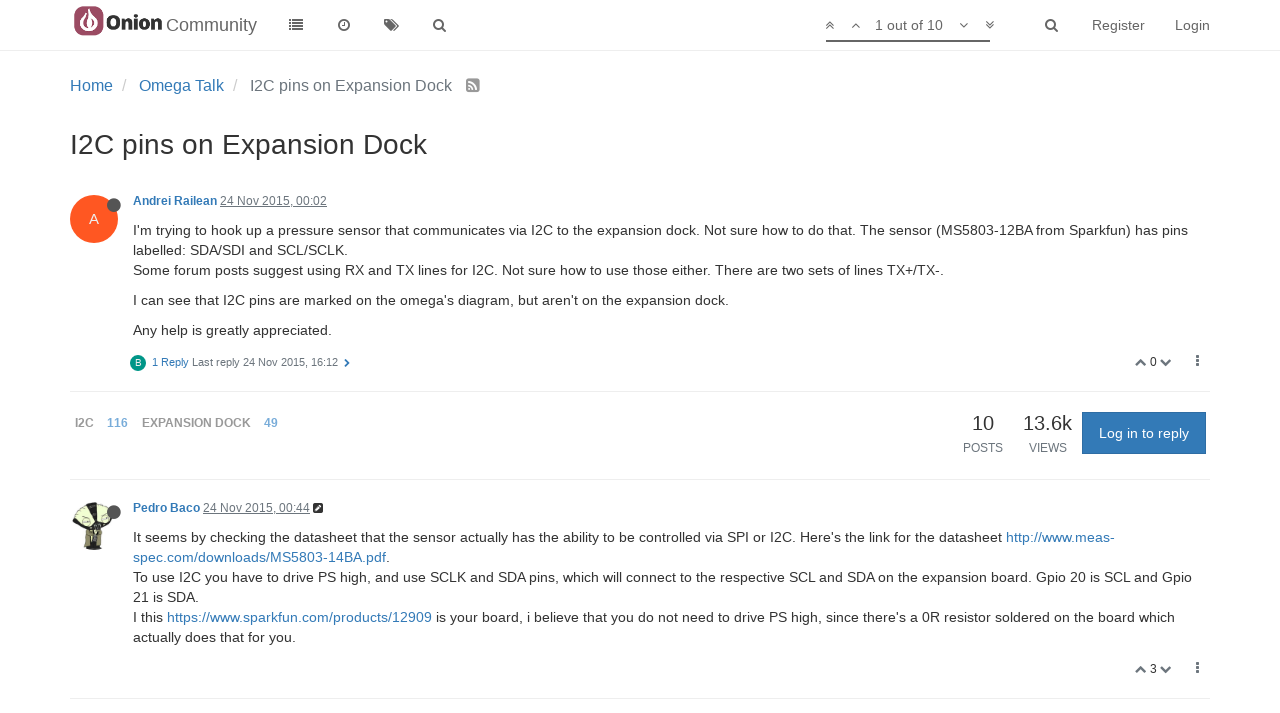

--- FILE ---
content_type: text/html; charset=utf-8
request_url: https://community.onion.io/topic/124/i2c-pins-on-expansion-dock
body_size: 15392
content:
<!DOCTYPE html>
<html lang="en-GB" data-dir="ltr" style="direction: ltr;"  >
<head>
	<title>I2C pins on Expansion Dock | Community</title>
	<meta name="viewport" content="width&#x3D;device-width, initial-scale&#x3D;1.0" />
	<meta name="content-type" content="text/html; charset=UTF-8" />
	<meta name="apple-mobile-web-app-capable" content="yes" />
	<meta name="mobile-web-app-capable" content="yes" />
	<meta property="og:site_name" content="Community" />
	<meta name="msapplication-badge" content="frequency=30; polling-uri=http://community.onion.io/sitemap.xml" />
	<meta name="msapplication-square150x150logo" content="/assets/uploads/system/site-logo.png" />
	<meta name="title" content="I2C pins on Expansion Dock" />
	<meta name="description" content="I&#x27;m trying to hook up a pressure sensor that communicates via I2C to the expansion dock. Not sure how to do that. The sensor (MS5803-12BA from Sparkfun) has pins labelled: SDA/SDI and SCL/SCLK. Some forum posts suggest using RX and TX lines for I2C. Not s..." />
	<meta property="og:title" content="I2C pins on Expansion Dock" />
	<meta property="og:description" content="I&#x27;m trying to hook up a pressure sensor that communicates via I2C to the expansion dock. Not sure how to do that. The sensor (MS5803-12BA from Sparkfun) has pins labelled: SDA/SDI and SCL/SCLK. Some forum posts suggest using RX and TX lines for I2C. Not s..." />
	<meta property="og:type" content="article" />
	<meta property="article:published_time" content="2015-11-24T00:02:13.792Z" />
	<meta property="article:modified_time" content="2015-12-02T22:34:48.037Z" />
	<meta property="article:section" content="Omega Talk" />
	<meta property="og:image" content="http://community.onion.io/assets/uploads/system/site-logo.png" />
	<meta property="og:image:url" content="http://community.onion.io/assets/uploads/system/site-logo.png" />
	<meta property="og:url" content="http://community.onion.io/topic/124/i2c-pins-on-expansion-dock" />
	
	<link rel="stylesheet" type="text/css" href="/assets/client.css?v=ic093v0mjao" />
	<link rel="icon" type="image/x-icon" href="/assets/uploads/system/favicon.ico?v=ic093v0mjao" />
	<link rel="manifest" href="/manifest.json" />
	<link rel="search" type="application/opensearchdescription+xml" title="Community" href="/osd.xml" />
	<link rel="prefetch" href="/assets/src/modules/composer.js?v=ic093v0mjao" />
	<link rel="prefetch" href="/assets/src/modules/composer/uploads.js?v=ic093v0mjao" />
	<link rel="prefetch" href="/assets/src/modules/composer/drafts.js?v=ic093v0mjao" />
	<link rel="prefetch" href="/assets/src/modules/composer/tags.js?v=ic093v0mjao" />
	<link rel="prefetch" href="/assets/src/modules/composer/categoryList.js?v=ic093v0mjao" />
	<link rel="prefetch" href="/assets/src/modules/composer/resize.js?v=ic093v0mjao" />
	<link rel="prefetch" href="/assets/src/modules/composer/autocomplete.js?v=ic093v0mjao" />
	<link rel="prefetch" href="/assets/templates/composer.tpl?v=ic093v0mjao" />
	<link rel="prefetch" href="/assets/language/en-GB/topic.json?v=ic093v0mjao" />
	<link rel="prefetch" href="/assets/language/en-GB/modules.json?v=ic093v0mjao" />
	<link rel="prefetch" href="/assets/language/en-GB/tags.json?v=ic093v0mjao" />
	<link rel="prefetch stylesheet" href="/plugins/nodebb-plugin-markdown/styles/railscasts.css" />
	<link rel="prefetch" href="/assets/src/modules/highlight.js?v=ic093v0mjao" />
	<link rel="prefetch" href="/assets/language/en-GB/markdown.json?v=ic093v0mjao" />
	<link rel="stylesheet" href="/plugins/nodebb-plugin-emoji/emoji/styles.css?v=ic093v0mjao" />
	<link rel="canonical" href="http://community.onion.io/topic/124/i2c-pins-on-expansion-dock" />
	<link rel="alternate" type="application/rss+xml" />
	<link rel="up" href="http://community.onion.io/category/2/omega-talk" />
	

	<script>
		var RELATIVE_PATH = "";
		var config = JSON.parse('{"relative_path":"","upload_url":"/assets/uploads","siteTitle":"Community","browserTitle":"Community","titleLayout":"&#123;pageTitle&#125; | &#123;browserTitle&#125;","showSiteTitle":true,"minimumTitleLength":3,"maximumTitleLength":255,"minimumPostLength":8,"maximumPostLength":32767,"minimumTagsPerTopic":1,"maximumTagsPerTopic":5,"minimumTagLength":2,"maximumTagLength":15,"useOutgoingLinksPage":false,"allowGuestHandles":false,"allowFileUploads":true,"allowTopicsThumbnail":true,"usePagination":false,"disableChat":true,"disableChatMessageEditing":true,"maximumChatMessageLength":1000,"socketioTransports":["polling","websocket"],"socketioOrigins":"*:*","websocketAddress":"","maxReconnectionAttempts":5,"reconnectionDelay":1500,"topicsPerPage":20,"postsPerPage":20,"maximumFileSize":20480,"theme:id":"nodebb-theme-persona","theme:src":"","defaultLang":"en-GB","userLang":"en-GB","loggedIn":false,"uid":0,"cache-buster":"v=ic093v0mjao","requireEmailConfirmation":false,"topicPostSort":"oldest_to_newest","categoryTopicSort":"newest_to_oldest","csrf_token":"yoO0KXlf-LePEnwCPFuC_u4VVdwi7V8Sx1-o","searchEnabled":true,"bootswatchSkin":"","enablePostHistory":true,"notificationAlertTimeout":5000,"timeagoCutoff":30,"timeagoCodes":["af","ar","az-short","az","bg","bs","ca","cs","cy","da","de-short","de","dv","el","en-short","en","es-short","es","et","eu","fa-short","fa","fi","fr-short","fr","gl","he","hr","hu","hy","id","is","it-short","it","ja","jv","ko","ky","lt","lv","mk","nl","no","pl","pt-br-short","pt-br","pt-short","pt","ro","rs","ru","rw","si","sk","sl","sr","sv","th","tr-short","tr","uk","uz","vi","zh-CN","zh-TW"],"cookies":{"enabled":false,"message":"[[global:cookies.message]]","dismiss":"[[global:cookies.accept]]","link":"[[global:cookies.learn_more]]","link_url":"https:&#x2F;&#x2F;www.cookiesandyou.com"},"acpLang":"en-GB","topicSearchEnabled":false,"composer-default":{},"hideSubCategories":false,"hideCategoryLastPost":false,"enableQuickReply":false,"markdown":{"highlight":1,"highlightLinesLanguageList":[],"theme":"railscasts.css"},"google-analytics":{"id":"UA-48382427-14","displayFeatures":"off","ga4id":"G-MF9B60KJ07","useUA":"off"},"emojiCustomFirst":false}');
		var app = {
			template: "topic",
			user: JSON.parse('{"uid":0,"username":"Guest","userslug":"","fullname":"Guest","email":"","icon:text":"?","icon:bgColor":"#aaa","groupTitle":"","status":"offline","reputation":0,"email:confirmed":false,"postcount":0,"topiccount":0,"profileviews":0,"banned":0,"banned:expire":0,"joindate":0,"lastonline":0,"lastposttime":0,"followingCount":0,"followerCount":0,"picture":"","groupTitleArray":[],"joindateISO":"","lastonlineISO":"","banned_until":0,"banned_until_readable":"Not Banned","unreadData":{"":{},"new":{},"watched":{},"unreplied":{}},"isAdmin":false,"isGlobalMod":false,"isMod":false,"privileges":{"chat":false,"upload:post:image":false,"upload:post:file":false,"search:content":false,"search:users":false,"search:tags":true,"view:users":true,"view:tags":true,"view:groups":true,"view:users:info":false},"offline":true,"isEmailConfirmSent":false}')
		};
	</script>

	
	
</head>

<body class="page-topic page-topic-124 page-topic-i2c-pins-on-expansion-dock page-topic-category-2 page-topic-category-omega-talk page-status-200 skin-noskin">
	<nav id="menu" class="slideout-menu hidden">
		<div class="menu-profile">
	
</div>

<section class="menu-section" data-section="navigation">
	<h3 class="menu-section-title">Navigation</h3>
	<ul class="menu-section-list"></ul>
</section>


	</nav>
	<nav id="chats-menu" class="slideout-menu hidden">
		
	</nav>

	<main id="panel" class="slideout-panel">
		<nav class="navbar navbar-default navbar-fixed-top header" id="header-menu" component="navbar">
			<div class="container">
							<div class="navbar-header">
				<button type="button" class="navbar-toggle pull-left" id="mobile-menu">
					<span component="notifications/icon" class="notification-icon fa fa-fw fa-bell-o unread-count" data-content="0"></span>
					<i class="fa fa-lg fa-fw fa-bars"></i>
				</button>
				<button type="button" class="navbar-toggle hidden" id="mobile-chats">
					<span component="chat/icon" class="notification-icon fa fa-fw fa-comments unread-count" data-content="0"></span>
					<i class="fa fa-lg fa-comment-o"></i>
				</button>

				
				<a href="/">
					<img alt="" class=" forum-logo" src="/assets/uploads/system/site-logo.png?v=ic093v0mjao" />
				</a>
				
				
				<a href="/">
					<h1 class="navbar-brand forum-title">Community</h1>
				</a>
				

				<div component="navbar/title" class="visible-xs hidden">
					<span></span>
				</div>
			</div>

			<div id="nav-dropdown" class="hidden-xs">
				
				
				<ul id="logged-out-menu" class="nav navbar-nav navbar-right">
					
					<li>
						<a href="/register">
							<i class="fa fa-pencil fa-fw hidden-sm hidden-md hidden-lg"></i>
							<span>Register</span>
						</a>
					</li>
					
					<li>
						<a href="/login">
							<i class="fa fa-sign-in fa-fw hidden-sm hidden-md hidden-lg"></i>
							<span>Login</span>
						</a>
					</li>
				</ul>
				
				
				<ul class="nav navbar-nav navbar-right">
					<li>
						<form id="search-form" class="navbar-form navbar-right hidden-xs" role="search" method="GET">
							<button id="search-button" type="button" class="btn btn-link"><i class="fa fa-search fa-fw" title="Search"></i></button>
							<div class="hidden" id="search-fields">
								<div class="form-group">
									<input autocomplete="off" type="text" class="form-control" placeholder="Search" name="query" value="">
									<a href="#"><i class="fa fa-gears fa-fw advanced-search-link"></i></a>
								</div>
								<button type="submit" class="btn btn-default hide">Search</button>
							</div>
						</form>
						<ul id="quick-search-results" class="dropdown-menu quick-search-results hidden">
							

						</ul>
					</li>
					<li class="visible-xs" id="search-menu">
						<a href="/search">
							<i class="fa fa-search fa-fw"></i> Search
						</a>
					</li>
				</ul>
				

				<ul class="nav navbar-nav navbar-right hidden-xs">
					<li>
						<a href="#" id="reconnect" class="hide" title="Looks like your connection to Community was lost, please wait while we try to reconnect.">
							<i class="fa fa-check"></i>
						</a>
					</li>
				</ul>

				<ul class="nav navbar-nav navbar-right pagination-block visible-lg visible-md">
					<li class="dropdown">
						<a><i class="fa fa-angle-double-up pointer fa-fw pagetop"></i></a>
						<a><i class="fa fa-angle-up pointer fa-fw pageup"></i></a>

						<a href="#" class="dropdown-toggle" data-toggle="dropdown">
							<span class="pagination-text"></span>
						</a>

						<a><i class="fa fa-angle-down pointer fa-fw pagedown"></i></a>
						<a><i class="fa fa-angle-double-down pointer fa-fw pagebottom"></i></a>

						<div class="progress-container">
							<div class="progress-bar"></div>
						</div>

						<ul class="dropdown-menu" role="menu">
							<li>
  								<input type="text" class="form-control" id="indexInput" placeholder="Enter index">
  							</li>
						</ul>
					</li>
				</ul>

				<ul id="main-nav" class="nav navbar-nav">
					
					
					<li class="">
						<a class="navigation-link" href="/categories" title="Categories" >
							
							<i class="fa fa-fw fa-list" data-content=""></i>
							

							
							<span class="visible-xs-inline">Categories</span>
							
						</a>
					</li>
					
					
					
					<li class="">
						<a class="navigation-link" href="/recent" title="Recent" >
							
							<i class="fa fa-fw fa-clock-o" data-content=""></i>
							

							
							<span class="visible-xs-inline">Recent</span>
							
						</a>
					</li>
					
					
					
					<li class="">
						<a class="navigation-link" href="/tags" title="Tags" >
							
							<i class="fa fa-fw fa-tags" data-content=""></i>
							

							
							<span class="visible-xs-inline">Tags</span>
							
						</a>
					</li>
					
					
					
					<li class="">
						<a class="navigation-link" href="/search" title="Search" >
							
							<i class="fa fa-fw fa-search" data-content=""></i>
							

							
							<span class="visible-xs-inline">Search</span>
							
						</a>
					</li>
					
					
				</ul>

				
			</div>

			</div>
		</nav>
		<div class="container" id="content">
			<noscript>
		<div class="alert alert-danger">
			<p>
				Your browser does not seem to support JavaScript. As a result, your viewing experience will be diminished, and you may not be able to execute some actions.
			</p>
			<p>
				Please download a browser that supports JavaScript, or enable it if it's disabled (i.e. NoScript).
			</p>
		</div>
	</noscript>

<ol class="breadcrumb" itemscope="itemscope" itemprop="breadcrumb" itemtype="http://schema.org/BreadcrumbList">
	
	<li itemscope="itemscope" itemprop="itemListElement" itemtype="http://schema.org/ListItem" >
		<meta itemprop="position" content="0" />
		<a href="/" itemprop="item">
			<span itemprop="name">
				Home
				
			</span>
		</a>
	</li>
	
	<li itemscope="itemscope" itemprop="itemListElement" itemtype="http://schema.org/ListItem" >
		<meta itemprop="position" content="1" />
		<a href="/category/2/omega-talk" itemprop="item">
			<span itemprop="name">
				Omega Talk
				
			</span>
		</a>
	</li>
	
	<li component="breadcrumb/current" itemscope="itemscope" itemprop="itemListElement" itemtype="http://schema.org/ListItem" class="active">
		<meta itemprop="position" content="2" />
		
			<span itemprop="name">
				I2C pins on Expansion Dock
				
				
				<a target="_blank" href="/topic/124.rss" itemprop="item"><i class="fa fa-rss-square"></i></a>
				
			</span>
		
	</li>
	
</ol>


<div data-widget-area="header">
	
</div>
<div class="row">
	<div class="topic col-lg-12">

		<h1 component="post/header" class="hidden-xs" itemprop="name">

			<i class="pull-left fa fa-thumb-tack hidden" title="Pinned"></i>
			<i class="pull-left fa fa-lock hidden" title="Locked"></i>
			<i class="pull-left fa fa-arrow-circle-right hidden" title="Moved"></i>
			

			<span class="topic-title" component="topic/title">I2C pins on Expansion Dock</span>
		</h1>

		

		<div component="topic/deleted/message" class="alert alert-warning hidden clearfix">
    <span class="pull-left">This topic has been deleted. Only users with topic management privileges can see it.</span>
    <span class="pull-right">
        
    </span>
</div>

		<hr class="visible-xs" />

		<ul component="topic" class="posts" data-tid="124" data-cid="2">
			
				<li component="post" class="" data-index="0" data-pid="948" data-uid="355" data-timestamp="1448323333795" data-username="Andrei Railean" data-userslug="andrei-railean" itemscope itemtype="http://schema.org/Comment">
					<a component="post/anchor" data-index="0" id="0"></a>

					<meta itemprop="datePublished" content="2015-11-24T00:02:13.795Z">
					<meta itemprop="dateModified" content="">

					<div class="clearfix post-header">
	<div class="icon pull-left">
		<a href="/user/andrei-railean">
			<span class="avatar  avatar-sm2x avatar-rounded" alt="Andrei Railean" title="Andrei Railean" data-uid="355" component="user/picture" style="background-color: #ff5722;">A</span>
			<i component="user/status" class="fa fa-circle status offline" title="Offline"></i>
		</a>
	</div>

	<small class="pull-left">
		<strong>
			<a href="/user/andrei-railean" itemprop="author" data-username="Andrei Railean" data-uid="355">Andrei Railean</a>
		</strong>

		

		

		<span class="visible-xs-inline-block visible-sm-inline-block visible-md-inline-block visible-lg-inline-block">
			<a class="permalink" href="/post/948"><span class="timeago" title="2015-11-24T00:02:13.795Z"></span></a>

			<i component="post/edit-indicator" class="fa fa-pencil-square edit-icon hidden"></i>

			<small data-editor="" component="post/editor" class="hidden">last edited by  <span class="timeago" title=""></span></small>

			

			<span>
				
			</span>
		</span>
		<span class="bookmarked"><i class="fa fa-bookmark-o"></i></span>

	</small>
</div>

<br />

<div class="content" component="post/content" itemprop="text">
	<p dir="auto">I'm trying to hook up a pressure sensor that communicates via I2C to the expansion dock. Not sure how to do that. The sensor (MS5803-12BA from Sparkfun) has pins labelled: SDA/SDI and SCL/SCLK.<br />
Some forum posts suggest using RX and TX lines for I2C. Not sure how to use those either. There are two sets of lines TX+/TX-.</p>
<p dir="auto">I can see that I2C pins are marked on the omega's diagram, but aren't on the expansion dock.</p>
<p dir="auto">Any help is greatly appreciated.</p>

</div>

<div class="clearfix post-footer">
	

	<small class="pull-right">
		<span class="post-tools">
			<a component="post/reply" href="#" class="no-select hidden">Reply</a>
			<a component="post/quote" href="#" class="no-select hidden">Quote</a>
		</span>

		
		<span class="votes">
			<a component="post/upvote" href="#" class="">
				<i class="fa fa-chevron-up"></i>
			</a>

			<span component="post/vote-count" data-votes="0">0</span>

			
			<a component="post/downvote" href="#" class="">
				<i class="fa fa-chevron-down"></i>
			</a>
			
		</span>
		

		<span component="post/tools" class="dropdown moderator-tools bottom-sheet ">
	<a href="#" data-toggle="dropdown"><i class="fa fa-fw fa-ellipsis-v"></i></a>
	<ul class="dropdown-menu dropdown-menu-right" role="menu"></ul>
</span>

	</small>

	
	<a component="post/reply-count" href="#" class="threaded-replies no-select ">
		<span component="post/reply-count/avatars" class="avatars ">
			
			<span class="avatar  avatar-xs avatar-rounded" alt="Boken Lin" title="Boken Lin" data-uid="5" component="avatar/icon" style="background-color: #009688;">B</span>
			
		</span>

		<span class="replies-count" component="post/reply-count/text" data-replies="1">1 Reply</span>
		<span class="replies-last hidden-xs">Last reply <span class="timeago" title="2015-11-24T16:12:17.167Z"></span></span>

		<i class="fa fa-fw fa-chevron-right" component="post/replies/open"></i>
		<i class="fa fa-fw fa-chevron-down hidden" component="post/replies/close"></i>
		<i class="fa fa-fw fa-spin fa-spinner hidden" component="post/replies/loading"></i>
	</a>
	
</div>

<hr />

					
					<div class="post-bar-placeholder"></div>
					
				</li>
			
				<li component="post" class="" data-index="1" data-pid="949" data-uid="192" data-timestamp="1448325889271" data-username="Pedro Baco" data-userslug="pedro-baco" itemscope itemtype="http://schema.org/Comment">
					<a component="post/anchor" data-index="1" id="1"></a>

					<meta itemprop="datePublished" content="2015-11-24T00:44:49.271Z">
					<meta itemprop="dateModified" content="2015-11-24T00:57:35.886Z">

					<div class="clearfix post-header">
	<div class="icon pull-left">
		<a href="/user/pedro-baco">
			<img class="avatar  avatar-sm2x avatar-rounded" alt="Pedro Baco" title="Pedro Baco" data-uid="192" component="user/picture" src="/uploads/profile/192-profileimg.png" style="" />
			<i component="user/status" class="fa fa-circle status offline" title="Offline"></i>
		</a>
	</div>

	<small class="pull-left">
		<strong>
			<a href="/user/pedro-baco" itemprop="author" data-username="Pedro Baco" data-uid="192">Pedro Baco</a>
		</strong>

		

		

		<span class="visible-xs-inline-block visible-sm-inline-block visible-md-inline-block visible-lg-inline-block">
			<a class="permalink" href="/post/949"><span class="timeago" title="2015-11-24T00:44:49.271Z"></span></a>

			<i component="post/edit-indicator" class="fa fa-pencil-square edit-icon "></i>

			<small data-editor="pedro-baco" component="post/editor" class="hidden">last edited by Pedro Baco <span class="timeago" title="2015-11-24T00:57:35.886Z"></span></small>

			

			<span>
				
			</span>
		</span>
		<span class="bookmarked"><i class="fa fa-bookmark-o"></i></span>

	</small>
</div>

<br />

<div class="content" component="post/content" itemprop="text">
	<p dir="auto">It seems by checking the datasheet that the sensor actually has the ability to be controlled via SPI or I2C. Here's the link for the datasheet <a href="http://www.meas-spec.com/downloads/MS5803-14BA.pdf" rel="nofollow">http://www.meas-spec.com/downloads/MS5803-14BA.pdf</a>.<br />
To use I2C you have to drive PS high, and use SCLK and SDA pins, which will connect to the respective SCL and SDA on the expansion board. Gpio 20 is SCL and Gpio 21 is SDA.<br />
I this <a href="https://www.sparkfun.com/products/12909" rel="nofollow">https://www.sparkfun.com/products/12909</a> is your board, i believe that you do not need to drive PS high, since there's a 0R resistor soldered on the board which actually does that for you.</p>

</div>

<div class="clearfix post-footer">
	

	<small class="pull-right">
		<span class="post-tools">
			<a component="post/reply" href="#" class="no-select hidden">Reply</a>
			<a component="post/quote" href="#" class="no-select hidden">Quote</a>
		</span>

		
		<span class="votes">
			<a component="post/upvote" href="#" class="">
				<i class="fa fa-chevron-up"></i>
			</a>

			<span component="post/vote-count" data-votes="3">3</span>

			
			<a component="post/downvote" href="#" class="">
				<i class="fa fa-chevron-down"></i>
			</a>
			
		</span>
		

		<span component="post/tools" class="dropdown moderator-tools bottom-sheet ">
	<a href="#" data-toggle="dropdown"><i class="fa fa-fw fa-ellipsis-v"></i></a>
	<ul class="dropdown-menu dropdown-menu-right" role="menu"></ul>
</span>

	</small>

	
	<a component="post/reply-count" href="#" class="threaded-replies no-select hidden">
		<span component="post/reply-count/avatars" class="avatars ">
			
		</span>

		<span class="replies-count" component="post/reply-count/text" data-replies="0">1 Reply</span>
		<span class="replies-last hidden-xs">Last reply <span class="timeago" title=""></span></span>

		<i class="fa fa-fw fa-chevron-right" component="post/replies/open"></i>
		<i class="fa fa-fw fa-chevron-down hidden" component="post/replies/close"></i>
		<i class="fa fa-fw fa-spin fa-spinner hidden" component="post/replies/loading"></i>
	</a>
	
</div>

<hr />

					
				</li>
			
				<li component="post" class="" data-index="2" data-pid="959" data-uid="5" data-timestamp="1448381537167" data-username="Boken Lin" data-userslug="boken-lin" itemscope itemtype="http://schema.org/Comment">
					<a component="post/anchor" data-index="2" id="2"></a>

					<meta itemprop="datePublished" content="2015-11-24T16:12:17.167Z">
					<meta itemprop="dateModified" content="">

					<div class="clearfix post-header">
	<div class="icon pull-left">
		<a href="/user/boken-lin">
			<span class="avatar  avatar-sm2x avatar-rounded" alt="Boken Lin" title="Boken Lin" data-uid="5" component="user/picture" style="background-color: #009688;">B</span>
			<i component="user/status" class="fa fa-circle status offline" title="Offline"></i>
		</a>
	</div>

	<small class="pull-left">
		<strong>
			<a href="/user/boken-lin" itemprop="author" data-username="Boken Lin" data-uid="5">Boken Lin</a>
		</strong>

		

		

		<span class="visible-xs-inline-block visible-sm-inline-block visible-md-inline-block visible-lg-inline-block">
			<a class="permalink" href="/post/959"><span class="timeago" title="2015-11-24T16:12:17.167Z"></span></a>

			<i component="post/edit-indicator" class="fa fa-pencil-square edit-icon hidden"></i>

			<small data-editor="" component="post/editor" class="hidden">last edited by  <span class="timeago" title=""></span></small>

			
			<a component="post/parent" class="btn btn-xs btn-default hidden-xs" data-topid="948" href="/post/948"><i class="fa fa-reply"></i> @Andrei Railean</a>
			

			<span>
				
			</span>
		</span>
		<span class="bookmarked"><i class="fa fa-bookmark-o"></i></span>

	</small>
</div>

<br />

<div class="content" component="post/content" itemprop="text">
	<p dir="auto"><a class="plugin-mentions-user plugin-mentions-a" href="http://community.onion.io/uid/355">@Andrei-Railean</a> Once you have connected the pins correctly, you can use the <code>i2c-tools</code> to read data from the sensor.</p>

</div>

<div class="clearfix post-footer">
	

	<small class="pull-right">
		<span class="post-tools">
			<a component="post/reply" href="#" class="no-select hidden">Reply</a>
			<a component="post/quote" href="#" class="no-select hidden">Quote</a>
		</span>

		
		<span class="votes">
			<a component="post/upvote" href="#" class="">
				<i class="fa fa-chevron-up"></i>
			</a>

			<span component="post/vote-count" data-votes="0">0</span>

			
			<a component="post/downvote" href="#" class="">
				<i class="fa fa-chevron-down"></i>
			</a>
			
		</span>
		

		<span component="post/tools" class="dropdown moderator-tools bottom-sheet ">
	<a href="#" data-toggle="dropdown"><i class="fa fa-fw fa-ellipsis-v"></i></a>
	<ul class="dropdown-menu dropdown-menu-right" role="menu"></ul>
</span>

	</small>

	
	<a component="post/reply-count" href="#" class="threaded-replies no-select hidden">
		<span component="post/reply-count/avatars" class="avatars ">
			
		</span>

		<span class="replies-count" component="post/reply-count/text" data-replies="0">1 Reply</span>
		<span class="replies-last hidden-xs">Last reply <span class="timeago" title=""></span></span>

		<i class="fa fa-fw fa-chevron-right" component="post/replies/open"></i>
		<i class="fa fa-fw fa-chevron-down hidden" component="post/replies/close"></i>
		<i class="fa fa-fw fa-spin fa-spinner hidden" component="post/replies/loading"></i>
	</a>
	
</div>

<hr />

					
				</li>
			
				<li component="post" class="" data-index="3" data-pid="1405" data-uid="355" data-timestamp="1449030354796" data-username="Andrei Railean" data-userslug="andrei-railean" itemscope itemtype="http://schema.org/Comment">
					<a component="post/anchor" data-index="3" id="3"></a>

					<meta itemprop="datePublished" content="2015-12-02T04:25:54.796Z">
					<meta itemprop="dateModified" content="">

					<div class="clearfix post-header">
	<div class="icon pull-left">
		<a href="/user/andrei-railean">
			<span class="avatar  avatar-sm2x avatar-rounded" alt="Andrei Railean" title="Andrei Railean" data-uid="355" component="user/picture" style="background-color: #ff5722;">A</span>
			<i component="user/status" class="fa fa-circle status offline" title="Offline"></i>
		</a>
	</div>

	<small class="pull-left">
		<strong>
			<a href="/user/andrei-railean" itemprop="author" data-username="Andrei Railean" data-uid="355">Andrei Railean</a>
		</strong>

		

		

		<span class="visible-xs-inline-block visible-sm-inline-block visible-md-inline-block visible-lg-inline-block">
			<a class="permalink" href="/post/1405"><span class="timeago" title="2015-12-02T04:25:54.796Z"></span></a>

			<i component="post/edit-indicator" class="fa fa-pencil-square edit-icon hidden"></i>

			<small data-editor="" component="post/editor" class="hidden">last edited by  <span class="timeago" title=""></span></small>

			

			<span>
				
			</span>
		</span>
		<span class="bookmarked"><i class="fa fa-bookmark-o"></i></span>

	</small>
</div>

<br />

<div class="content" component="post/content" itemprop="text">
	<p dir="auto">Thanks <a class="plugin-mentions-user plugin-mentions-a" href="http://community.onion.io/uid/192">@Pedro-Baco</a> and <a class="plugin-mentions-user plugin-mentions-a" href="http://community.onion.io/uid/5">@Boken-Lin</a> I'll have a dig around. This sensor has a convoluted way of reading data. Arduino library is useful. I'm trying to figure out how to use i2c-tools to talk to the device. I'll dig through the code in i2c-tools to piece together a functioning program to get data from this sensor.</p>
<p dir="auto">Are there any other tools for working with i2c in the linux/openWrt land?</p>
<p dir="auto">I suspect I'll need to clone sparkfun's lib for this sensor and clone arduino's WIRE library to make it work with the omega.</p>

</div>

<div class="clearfix post-footer">
	

	<small class="pull-right">
		<span class="post-tools">
			<a component="post/reply" href="#" class="no-select hidden">Reply</a>
			<a component="post/quote" href="#" class="no-select hidden">Quote</a>
		</span>

		
		<span class="votes">
			<a component="post/upvote" href="#" class="">
				<i class="fa fa-chevron-up"></i>
			</a>

			<span component="post/vote-count" data-votes="0">0</span>

			
			<a component="post/downvote" href="#" class="">
				<i class="fa fa-chevron-down"></i>
			</a>
			
		</span>
		

		<span component="post/tools" class="dropdown moderator-tools bottom-sheet ">
	<a href="#" data-toggle="dropdown"><i class="fa fa-fw fa-ellipsis-v"></i></a>
	<ul class="dropdown-menu dropdown-menu-right" role="menu"></ul>
</span>

	</small>

	
	<a component="post/reply-count" href="#" class="threaded-replies no-select ">
		<span component="post/reply-count/avatars" class="avatars ">
			
			<span class="avatar  avatar-xs avatar-rounded" alt="Boken Lin" title="Boken Lin" data-uid="5" component="avatar/icon" style="background-color: #009688;">B</span>
			
		</span>

		<span class="replies-count" component="post/reply-count/text" data-replies="1">1 Reply</span>
		<span class="replies-last hidden-xs">Last reply <span class="timeago" title="2015-12-02T04:47:03.542Z"></span></span>

		<i class="fa fa-fw fa-chevron-right" component="post/replies/open"></i>
		<i class="fa fa-fw fa-chevron-down hidden" component="post/replies/close"></i>
		<i class="fa fa-fw fa-spin fa-spinner hidden" component="post/replies/loading"></i>
	</a>
	
</div>

<hr />

					
				</li>
			
				<li component="post" class="" data-index="4" data-pid="1406" data-uid="5" data-timestamp="1449031623542" data-username="Boken Lin" data-userslug="boken-lin" itemscope itemtype="http://schema.org/Comment">
					<a component="post/anchor" data-index="4" id="4"></a>

					<meta itemprop="datePublished" content="2015-12-02T04:47:03.542Z">
					<meta itemprop="dateModified" content="">

					<div class="clearfix post-header">
	<div class="icon pull-left">
		<a href="/user/boken-lin">
			<span class="avatar  avatar-sm2x avatar-rounded" alt="Boken Lin" title="Boken Lin" data-uid="5" component="user/picture" style="background-color: #009688;">B</span>
			<i component="user/status" class="fa fa-circle status offline" title="Offline"></i>
		</a>
	</div>

	<small class="pull-left">
		<strong>
			<a href="/user/boken-lin" itemprop="author" data-username="Boken Lin" data-uid="5">Boken Lin</a>
		</strong>

		

		

		<span class="visible-xs-inline-block visible-sm-inline-block visible-md-inline-block visible-lg-inline-block">
			<a class="permalink" href="/post/1406"><span class="timeago" title="2015-12-02T04:47:03.542Z"></span></a>

			<i component="post/edit-indicator" class="fa fa-pencil-square edit-icon hidden"></i>

			<small data-editor="" component="post/editor" class="hidden">last edited by  <span class="timeago" title=""></span></small>

			
			<a component="post/parent" class="btn btn-xs btn-default hidden-xs" data-topid="1405" href="/post/1405"><i class="fa fa-reply"></i> @Andrei Railean</a>
			

			<span>
				
			</span>
		</span>
		<span class="bookmarked"><i class="fa fa-bookmark-o"></i></span>

	</small>
</div>

<br />

<div class="content" component="post/content" itemprop="text">
	<p dir="auto"><a class="plugin-mentions-user plugin-mentions-a" href="http://community.onion.io/uid/355">@Andrei-Railean</a> <code>i2c-tools</code> is just a commandline program. We have a library here: <a href="https://github.com/OnionIoT/i2c-exp-driver/blob/master/src/lib/onion-i2c.c" rel="nofollow">https://github.com/OnionIoT/i2c-exp-driver/blob/master/src/lib/onion-i2c.c</a>. It's can do most of what Arduino's Wire library can do.</p>

</div>

<div class="clearfix post-footer">
	

	<small class="pull-right">
		<span class="post-tools">
			<a component="post/reply" href="#" class="no-select hidden">Reply</a>
			<a component="post/quote" href="#" class="no-select hidden">Quote</a>
		</span>

		
		<span class="votes">
			<a component="post/upvote" href="#" class="">
				<i class="fa fa-chevron-up"></i>
			</a>

			<span component="post/vote-count" data-votes="0">0</span>

			
			<a component="post/downvote" href="#" class="">
				<i class="fa fa-chevron-down"></i>
			</a>
			
		</span>
		

		<span component="post/tools" class="dropdown moderator-tools bottom-sheet ">
	<a href="#" data-toggle="dropdown"><i class="fa fa-fw fa-ellipsis-v"></i></a>
	<ul class="dropdown-menu dropdown-menu-right" role="menu"></ul>
</span>

	</small>

	
	<a component="post/reply-count" href="#" class="threaded-replies no-select hidden">
		<span component="post/reply-count/avatars" class="avatars ">
			
		</span>

		<span class="replies-count" component="post/reply-count/text" data-replies="0">1 Reply</span>
		<span class="replies-last hidden-xs">Last reply <span class="timeago" title=""></span></span>

		<i class="fa fa-fw fa-chevron-right" component="post/replies/open"></i>
		<i class="fa fa-fw fa-chevron-down hidden" component="post/replies/close"></i>
		<i class="fa fa-fw fa-spin fa-spinner hidden" component="post/replies/loading"></i>
	</a>
	
</div>

<hr />

					
				</li>
			
				<li component="post" class="" data-index="5" data-pid="1407" data-uid="355" data-timestamp="1449034838613" data-username="Andrei Railean" data-userslug="andrei-railean" itemscope itemtype="http://schema.org/Comment">
					<a component="post/anchor" data-index="5" id="5"></a>

					<meta itemprop="datePublished" content="2015-12-02T05:40:38.613Z">
					<meta itemprop="dateModified" content="">

					<div class="clearfix post-header">
	<div class="icon pull-left">
		<a href="/user/andrei-railean">
			<span class="avatar  avatar-sm2x avatar-rounded" alt="Andrei Railean" title="Andrei Railean" data-uid="355" component="user/picture" style="background-color: #ff5722;">A</span>
			<i component="user/status" class="fa fa-circle status offline" title="Offline"></i>
		</a>
	</div>

	<small class="pull-left">
		<strong>
			<a href="/user/andrei-railean" itemprop="author" data-username="Andrei Railean" data-uid="355">Andrei Railean</a>
		</strong>

		

		

		<span class="visible-xs-inline-block visible-sm-inline-block visible-md-inline-block visible-lg-inline-block">
			<a class="permalink" href="/post/1407"><span class="timeago" title="2015-12-02T05:40:38.613Z"></span></a>

			<i component="post/edit-indicator" class="fa fa-pencil-square edit-icon hidden"></i>

			<small data-editor="" component="post/editor" class="hidden">last edited by  <span class="timeago" title=""></span></small>

			

			<span>
				
			</span>
		</span>
		<span class="bookmarked"><i class="fa fa-bookmark-o"></i></span>

	</small>
</div>

<br />

<div class="content" component="post/content" itemprop="text">
	<p dir="auto">I don't see <code>i2c-tools</code>, as a program, it looks like it's a package that installs a few binaries, namely</p>
<pre><code class="language-bash">i2cdetect  i2cdump    i2cget     i2cset
</code></pre>
<p dir="auto"><a href="https://github.com/OnionIoT/OpenWRT-Packages/blob/master/i2c-tools" rel="nofollow">https://github.com/OnionIoT/OpenWRT-Packages/blob/master/i2c-tools</a></p>
<p dir="auto">I'll have a look at how you guys talk to the expansion boards via i2c as an example.</p>
<p dir="auto">Arduino's interface is documented here: <a href="https://www.arduino.cc/en/Reference/Wire" rel="nofollow">https://www.arduino.cc/en/Reference/Wire</a></p>
<p dir="auto">Adafruit's i2c library is called TinyWireM - it's got a similar API to Aduino's <a href="https://github.com/adafruit/TinyWireM" rel="nofollow">https://github.com/adafruit/TinyWireM</a></p>

</div>

<div class="clearfix post-footer">
	

	<small class="pull-right">
		<span class="post-tools">
			<a component="post/reply" href="#" class="no-select hidden">Reply</a>
			<a component="post/quote" href="#" class="no-select hidden">Quote</a>
		</span>

		
		<span class="votes">
			<a component="post/upvote" href="#" class="">
				<i class="fa fa-chevron-up"></i>
			</a>

			<span component="post/vote-count" data-votes="0">0</span>

			
			<a component="post/downvote" href="#" class="">
				<i class="fa fa-chevron-down"></i>
			</a>
			
		</span>
		

		<span component="post/tools" class="dropdown moderator-tools bottom-sheet ">
	<a href="#" data-toggle="dropdown"><i class="fa fa-fw fa-ellipsis-v"></i></a>
	<ul class="dropdown-menu dropdown-menu-right" role="menu"></ul>
</span>

	</small>

	
	<a component="post/reply-count" href="#" class="threaded-replies no-select ">
		<span component="post/reply-count/avatars" class="avatars ">
			
			<img class="avatar  avatar-xs avatar-rounded" alt="Lazar Demin" title="Lazar Demin" data-uid="95" component="avatar/picture" src="/uploads/profile/95-profileimg.png" style="" />
			
		</span>

		<span class="replies-count" component="post/reply-count/text" data-replies="1">1 Reply</span>
		<span class="replies-last hidden-xs">Last reply <span class="timeago" title="2015-12-02T18:45:11.524Z"></span></span>

		<i class="fa fa-fw fa-chevron-right" component="post/replies/open"></i>
		<i class="fa fa-fw fa-chevron-down hidden" component="post/replies/close"></i>
		<i class="fa fa-fw fa-spin fa-spinner hidden" component="post/replies/loading"></i>
	</a>
	
</div>

<hr />

					
				</li>
			
				<li component="post" class="" data-index="6" data-pid="1412" data-uid="19" data-timestamp="1449054635415" data-username="Kit Bishop" data-userslug="kit-bishop" itemscope itemtype="http://schema.org/Comment">
					<a component="post/anchor" data-index="6" id="6"></a>

					<meta itemprop="datePublished" content="2015-12-02T11:10:35.415Z">
					<meta itemprop="dateModified" content="">

					<div class="clearfix post-header">
	<div class="icon pull-left">
		<a href="/user/kit-bishop">
			<span class="avatar  avatar-sm2x avatar-rounded" alt="Kit Bishop" title="Kit Bishop" data-uid="19" component="user/picture" style="background-color: #673ab7;">K</span>
			<i component="user/status" class="fa fa-circle status offline" title="Offline"></i>
		</a>
	</div>

	<small class="pull-left">
		<strong>
			<a href="/user/kit-bishop" itemprop="author" data-username="Kit Bishop" data-uid="19">Kit Bishop</a>
		</strong>

		

		

		<span class="visible-xs-inline-block visible-sm-inline-block visible-md-inline-block visible-lg-inline-block">
			<a class="permalink" href="/post/1412"><span class="timeago" title="2015-12-02T11:10:35.415Z"></span></a>

			<i component="post/edit-indicator" class="fa fa-pencil-square edit-icon hidden"></i>

			<small data-editor="" component="post/editor" class="hidden">last edited by  <span class="timeago" title=""></span></small>

			

			<span>
				
			</span>
		</span>
		<span class="bookmarked"><i class="fa fa-bookmark-o"></i></span>

	</small>
</div>

<br />

<div class="content" component="post/content" itemprop="text">
	<p dir="auto">@Andrei-Railea  I think that maybe <a class="plugin-mentions-user plugin-mentions-a" href="http://community.onion.io/uid/5">@Boken-Lin</a> meant that <strong>i2c-tools</strong> consist of a set of commandline programs for testing/exercising i2c.</p>
<p dir="auto">I have had a little bit of experience working with i2c on Arduino related systems.  I am intending to spent some time getting to grips with the Omega i2c code as in <a href="https://github.com/OnionIoT/i2c-exp-driver" rel="nofollow">https://github.com/OnionIoT/i2c-exp-driver</a> - mainly because my long term goal is to be able to program the Omega in Java and will need some Java class wrappers.  However, that is still in the future as yet.</p>
<p dir="auto">However, a couple of fruitful sources from the Arduino world, in addition to those mentioned in an earlier post, include:</p>
<ul>
<li>i2c library for the Teensy processors - <a href="https://forum.pjrc.com/threads/21680-New-I2C-library-for-Teensy3" rel="nofollow">https://forum.pjrc.com/threads/21680-New-I2C-library-for-Teensy3</a></li>
<li>software based i2c library for Arduino - <a href="http://playground.arduino.cc/Main/SoftwareI2CLibrary" rel="nofollow">http://playground.arduino.cc/Main/SoftwareI2CLibrary</a></li>
</ul>

</div>

<div class="clearfix post-footer">
	

	<small class="pull-right">
		<span class="post-tools">
			<a component="post/reply" href="#" class="no-select hidden">Reply</a>
			<a component="post/quote" href="#" class="no-select hidden">Quote</a>
		</span>

		
		<span class="votes">
			<a component="post/upvote" href="#" class="">
				<i class="fa fa-chevron-up"></i>
			</a>

			<span component="post/vote-count" data-votes="0">0</span>

			
			<a component="post/downvote" href="#" class="">
				<i class="fa fa-chevron-down"></i>
			</a>
			
		</span>
		

		<span component="post/tools" class="dropdown moderator-tools bottom-sheet ">
	<a href="#" data-toggle="dropdown"><i class="fa fa-fw fa-ellipsis-v"></i></a>
	<ul class="dropdown-menu dropdown-menu-right" role="menu"></ul>
</span>

	</small>

	
	<a component="post/reply-count" href="#" class="threaded-replies no-select hidden">
		<span component="post/reply-count/avatars" class="avatars ">
			
		</span>

		<span class="replies-count" component="post/reply-count/text" data-replies="0">1 Reply</span>
		<span class="replies-last hidden-xs">Last reply <span class="timeago" title=""></span></span>

		<i class="fa fa-fw fa-chevron-right" component="post/replies/open"></i>
		<i class="fa fa-fw fa-chevron-down hidden" component="post/replies/close"></i>
		<i class="fa fa-fw fa-spin fa-spinner hidden" component="post/replies/loading"></i>
	</a>
	
</div>

<hr />

					
				</li>
			
				<li component="post" class="" data-index="7" data-pid="1427" data-uid="192" data-timestamp="1449079933978" data-username="Pedro Baco" data-userslug="pedro-baco" itemscope itemtype="http://schema.org/Comment">
					<a component="post/anchor" data-index="7" id="7"></a>

					<meta itemprop="datePublished" content="2015-12-02T18:12:13.978Z">
					<meta itemprop="dateModified" content="2015-12-02T18:12:39.813Z">

					<div class="clearfix post-header">
	<div class="icon pull-left">
		<a href="/user/pedro-baco">
			<img class="avatar  avatar-sm2x avatar-rounded" alt="Pedro Baco" title="Pedro Baco" data-uid="192" component="user/picture" src="/uploads/profile/192-profileimg.png" style="" />
			<i component="user/status" class="fa fa-circle status offline" title="Offline"></i>
		</a>
	</div>

	<small class="pull-left">
		<strong>
			<a href="/user/pedro-baco" itemprop="author" data-username="Pedro Baco" data-uid="192">Pedro Baco</a>
		</strong>

		

		

		<span class="visible-xs-inline-block visible-sm-inline-block visible-md-inline-block visible-lg-inline-block">
			<a class="permalink" href="/post/1427"><span class="timeago" title="2015-12-02T18:12:13.978Z"></span></a>

			<i component="post/edit-indicator" class="fa fa-pencil-square edit-icon "></i>

			<small data-editor="pedro-baco" component="post/editor" class="hidden">last edited by Pedro Baco <span class="timeago" title="2015-12-02T18:12:39.813Z"></span></small>

			

			<span>
				
			</span>
		</span>
		<span class="bookmarked"><i class="fa fa-bookmark-o"></i></span>

	</small>
</div>

<br />

<div class="content" component="post/content" itemprop="text">
	<p dir="auto">I've developed a few basic python routines for i2c you can find them in the file <a href="/uploads/files/1449079931428-pythoni2c.py">pythoni2c.py</a></p>

</div>

<div class="clearfix post-footer">
	

	<small class="pull-right">
		<span class="post-tools">
			<a component="post/reply" href="#" class="no-select hidden">Reply</a>
			<a component="post/quote" href="#" class="no-select hidden">Quote</a>
		</span>

		
		<span class="votes">
			<a component="post/upvote" href="#" class="">
				<i class="fa fa-chevron-up"></i>
			</a>

			<span component="post/vote-count" data-votes="0">0</span>

			
			<a component="post/downvote" href="#" class="">
				<i class="fa fa-chevron-down"></i>
			</a>
			
		</span>
		

		<span component="post/tools" class="dropdown moderator-tools bottom-sheet ">
	<a href="#" data-toggle="dropdown"><i class="fa fa-fw fa-ellipsis-v"></i></a>
	<ul class="dropdown-menu dropdown-menu-right" role="menu"></ul>
</span>

	</small>

	
	<a component="post/reply-count" href="#" class="threaded-replies no-select hidden">
		<span component="post/reply-count/avatars" class="avatars ">
			
		</span>

		<span class="replies-count" component="post/reply-count/text" data-replies="0">1 Reply</span>
		<span class="replies-last hidden-xs">Last reply <span class="timeago" title=""></span></span>

		<i class="fa fa-fw fa-chevron-right" component="post/replies/open"></i>
		<i class="fa fa-fw fa-chevron-down hidden" component="post/replies/close"></i>
		<i class="fa fa-fw fa-spin fa-spinner hidden" component="post/replies/loading"></i>
	</a>
	
</div>

<hr />

					
				</li>
			
				<li component="post" class="" data-index="8" data-pid="1428" data-uid="95" data-timestamp="1449081911524" data-username="Lazar Demin" data-userslug="lazar-demin" itemscope itemtype="http://schema.org/Comment">
					<a component="post/anchor" data-index="8" id="8"></a>

					<meta itemprop="datePublished" content="2015-12-02T18:45:11.524Z">
					<meta itemprop="dateModified" content="2015-12-02T18:45:34.230Z">

					<div class="clearfix post-header">
	<div class="icon pull-left">
		<a href="/user/lazar-demin">
			<img class="avatar  avatar-sm2x avatar-rounded" alt="Lazar Demin" title="Lazar Demin" data-uid="95" component="user/picture" src="/uploads/profile/95-profileimg.png" style="" />
			<i component="user/status" class="fa fa-circle status offline" title="Offline"></i>
		</a>
	</div>

	<small class="pull-left">
		<strong>
			<a href="/user/lazar-demin" itemprop="author" data-username="Lazar Demin" data-uid="95">Lazar Demin</a>
		</strong>

		

<a href="/groups/administrators"><small class="label group-label inline-block" style="color:#ffffff;background-color: #750063;">administrators</small></a>



		

		<span class="visible-xs-inline-block visible-sm-inline-block visible-md-inline-block visible-lg-inline-block">
			<a class="permalink" href="/post/1428"><span class="timeago" title="2015-12-02T18:45:11.524Z"></span></a>

			<i component="post/edit-indicator" class="fa fa-pencil-square edit-icon "></i>

			<small data-editor="lazar-demin" component="post/editor" class="hidden">last edited by Lazar Demin <span class="timeago" title="2015-12-02T18:45:34.230Z"></span></small>

			
			<a component="post/parent" class="btn btn-xs btn-default hidden-xs" data-topid="1407" href="/post/1407"><i class="fa fa-reply"></i> @Andrei Railean</a>
			

			<span>
				
			</span>
		</span>
		<span class="bookmarked"><i class="fa fa-bookmark-o"></i></span>

	</small>
</div>

<br />

<div class="content" component="post/content" itemprop="text">
	<p dir="auto"><a class="plugin-mentions-user plugin-mentions-a" href="http://community.onion.io/uid/355">@Andrei-Railean</a> yep those are the i2c-tools binaries.</p>
<p dir="auto">Here is a quick run-down of their usage</p>
<ul>
<li>i2cdetect
<ul>
<li>Scans the I2C bus to find any connected slaves and their device address</li>
<li>Typical usage:
<ul>
<li><code>i2cdetect -y 0</code></li>
</ul>
</li>
</ul>
</li>
<li>i2cget
<ul>
<li>Issues a read command from a specific address on a specific device</li>
<li>Typical usage:
<ul>
<li><code>i2cget -y 0 &lt;device addr&gt; &lt;register addr&gt;</code></li>
</ul>
</li>
<li>Example: To read from address 0x04 from a device with a slave address of 0x3a:
<ul>
<li><code>i2cget -y 0 0x3a 0x04</code></li>
</ul>
</li>
</ul>
</li>
<li>i2cset
<ul>
<li>Issues a write command to a specific address on a specific device</li>
<li>Typical usage:
<ul>
<li><code>i2cset -y 0 &lt;device addr&gt; &lt;register addr&gt; &lt;value to write</code></li>
</ul>
</li>
<li>Example: To write 0xfa to address 0x1c on a device with a slave address of 0x51:
<ul>
<li><code>i2cset -y 0 0x51 0x1c 0xfa</code></li>
</ul>
</li>
</ul>
</li>
<li>i2cdump
<ul>
<li>Issues a read command to dump data from all addresses from a specific device</li>
<li>Typical usage:
<ul>
<li><code>i2cdump -y &lt;device addr&gt;</code></li>
</ul>
</li>
</ul>
</li>
</ul>
<p dir="auto">You can run them with no arguments on the command line to get more usage details.</p>
<p dir="auto"><em>Also make sure to stay tuned, we will have some I2C related news this week!</em></p>

</div>

<div class="clearfix post-footer">
	

	<small class="pull-right">
		<span class="post-tools">
			<a component="post/reply" href="#" class="no-select hidden">Reply</a>
			<a component="post/quote" href="#" class="no-select hidden">Quote</a>
		</span>

		
		<span class="votes">
			<a component="post/upvote" href="#" class="">
				<i class="fa fa-chevron-up"></i>
			</a>

			<span component="post/vote-count" data-votes="0">0</span>

			
			<a component="post/downvote" href="#" class="">
				<i class="fa fa-chevron-down"></i>
			</a>
			
		</span>
		

		<span component="post/tools" class="dropdown moderator-tools bottom-sheet ">
	<a href="#" data-toggle="dropdown"><i class="fa fa-fw fa-ellipsis-v"></i></a>
	<ul class="dropdown-menu dropdown-menu-right" role="menu"></ul>
</span>

	</small>

	
	<a component="post/reply-count" href="#" class="threaded-replies no-select hidden">
		<span component="post/reply-count/avatars" class="avatars ">
			
		</span>

		<span class="replies-count" component="post/reply-count/text" data-replies="0">1 Reply</span>
		<span class="replies-last hidden-xs">Last reply <span class="timeago" title=""></span></span>

		<i class="fa fa-fw fa-chevron-right" component="post/replies/open"></i>
		<i class="fa fa-fw fa-chevron-down hidden" component="post/replies/close"></i>
		<i class="fa fa-fw fa-spin fa-spinner hidden" component="post/replies/loading"></i>
	</a>
	
</div>

<hr />

					
				</li>
			
				<li component="post" class="" data-index="9" data-pid="1455" data-uid="355" data-timestamp="1449095688037" data-username="Andrei Railean" data-userslug="andrei-railean" itemscope itemtype="http://schema.org/Comment">
					<a component="post/anchor" data-index="9" id="9"></a>

					<meta itemprop="datePublished" content="2015-12-02T22:34:48.037Z">
					<meta itemprop="dateModified" content="2015-12-03T01:11:39.516Z">

					<div class="clearfix post-header">
	<div class="icon pull-left">
		<a href="/user/andrei-railean">
			<span class="avatar  avatar-sm2x avatar-rounded" alt="Andrei Railean" title="Andrei Railean" data-uid="355" component="user/picture" style="background-color: #ff5722;">A</span>
			<i component="user/status" class="fa fa-circle status offline" title="Offline"></i>
		</a>
	</div>

	<small class="pull-left">
		<strong>
			<a href="/user/andrei-railean" itemprop="author" data-username="Andrei Railean" data-uid="355">Andrei Railean</a>
		</strong>

		

		

		<span class="visible-xs-inline-block visible-sm-inline-block visible-md-inline-block visible-lg-inline-block">
			<a class="permalink" href="/post/1455"><span class="timeago" title="2015-12-02T22:34:48.037Z"></span></a>

			<i component="post/edit-indicator" class="fa fa-pencil-square edit-icon "></i>

			<small data-editor="andrei-railean" component="post/editor" class="hidden">last edited by Andrei Railean <span class="timeago" title="2015-12-03T01:11:39.516Z"></span></small>

			

			<span>
				
			</span>
		</span>
		<span class="bookmarked"><i class="fa fa-bookmark-o"></i></span>

	</small>
</div>

<br />

<div class="content" component="post/content" itemprop="text">
	<p dir="auto">Thanks <a class="plugin-mentions-user plugin-mentions-a" href="http://community.onion.io/uid/95">@Lazar-Demin</a> I did play with these tools. Will need to put them together into a script of sorts to communicate with my sensor and get results that make sense. I may end up writing it in python from examples by <a class="plugin-mentions-user plugin-mentions-a" href="http://community.onion.io/uid/192">@Pedro-Baco</a> and in the LED script.</p>
<p dir="auto">Here's a man page for linux i2c-tools package <a href="http://dev.man-online.org/package/main/i2c-tools/" rel="nofollow">http://dev.man-online.org/package/main/i2c-tools/</a><br />
It has good explanations of all features of each binary.</p>
<p dir="auto">Another potentially useful reference for working with i2c in C is <a href="http://elinux.org/Interfacing_with_I2C_Devices" rel="nofollow">http://elinux.org/Interfacing_with_I2C_Devices</a></p>
<p dir="auto">Writing Linux i2c clients<br />
<a href="https://www.kernel.org/doc/Documentation/i2c/writing-clients" rel="nofollow">https://www.kernel.org/doc/Documentation/i2c/writing-clients</a></p>

</div>

<div class="clearfix post-footer">
	

	<small class="pull-right">
		<span class="post-tools">
			<a component="post/reply" href="#" class="no-select hidden">Reply</a>
			<a component="post/quote" href="#" class="no-select hidden">Quote</a>
		</span>

		
		<span class="votes">
			<a component="post/upvote" href="#" class="">
				<i class="fa fa-chevron-up"></i>
			</a>

			<span component="post/vote-count" data-votes="1">1</span>

			
			<a component="post/downvote" href="#" class="">
				<i class="fa fa-chevron-down"></i>
			</a>
			
		</span>
		

		<span component="post/tools" class="dropdown moderator-tools bottom-sheet ">
	<a href="#" data-toggle="dropdown"><i class="fa fa-fw fa-ellipsis-v"></i></a>
	<ul class="dropdown-menu dropdown-menu-right" role="menu"></ul>
</span>

	</small>

	
	<a component="post/reply-count" href="#" class="threaded-replies no-select hidden">
		<span component="post/reply-count/avatars" class="avatars ">
			
		</span>

		<span class="replies-count" component="post/reply-count/text" data-replies="0">1 Reply</span>
		<span class="replies-last hidden-xs">Last reply <span class="timeago" title=""></span></span>

		<i class="fa fa-fw fa-chevron-right" component="post/replies/open"></i>
		<i class="fa fa-fw fa-chevron-down hidden" component="post/replies/close"></i>
		<i class="fa fa-fw fa-spin fa-spinner hidden" component="post/replies/loading"></i>
	</a>
	
</div>

<hr />

					
				</li>
			
		</ul>

		

		<div class="post-bar">
			<div class="clearfix">
	<div class="tags pull-left">
		
		<a href="/tags/i2c">
		<span class="tag-item" data-tag="i2c" style="">i2c</span>
		<span class="tag-topic-count human-readable-number" title="116">116</span></a>
		
		<a href="/tags/expansion dock">
		<span class="tag-item" data-tag="expansion dock" style="">expansion dock</span>
		<span class="tag-topic-count human-readable-number" title="49">49</span></a>
		
	</div>

	<div component="topic/browsing-users">
	
</div>

	<div class="topic-main-buttons pull-right">
		<span class="loading-indicator btn pull-left hidden" done="0">
			<span class="hidden-xs">Loading More Posts</span> <i class="fa fa-refresh fa-spin"></i>
		</span>

		<div class="stats hidden-xs">
	<span component="topic/post-count" class="human-readable-number" title="10">10</span><br />
	<small>Posts</small>
</div>
<div class="stats hidden-xs">
	<span class="human-readable-number" title="13639">13639</span><br />
	<small>Views</small>
</div>

		<div component="topic/reply/container" class="btn-group action-bar bottom-sheet hidden">
	<a href="/compose?tid=124&title=I2C pins on Expansion Dock" class="btn btn-primary" component="topic/reply" data-ajaxify="false" role="button"><i class="fa fa-reply visible-xs-inline"></i><span class="visible-sm-inline visible-md-inline visible-lg-inline"> Reply</span></a>
	<button type="button" class="btn btn-info dropdown-toggle" data-toggle="dropdown">
		<span class="caret"></span>
	</button>
	<ul class="dropdown-menu pull-right" role="menu">
		<li><a href="#" component="topic/reply-as-topic">Reply as topic</a></li>
	</ul>
</div>




<a component="topic/reply/guest" href="/login" class="btn btn-primary">Log in to reply</a>



		

		

		

		<div class="pull-right">&nbsp;
		
		</div>
	</div>
</div>
<hr/>
		</div>

		

		<div class="navigator-thumb text-center hidden">
			<strong class="text"></strong><br/>
			<span class="time"></span>
		</div>
		<div class="visible-xs visible-sm pagination-block text-center">
			<div class="progress-bar"></div>
			<div class="wrapper">
				<i class="fa fa-2x fa-angle-double-up pointer fa-fw pagetop"></i>
				<i class="fa fa-2x fa-angle-up pointer fa-fw pageup"></i>
				<span class="pagination-text"></span>
				<i class="fa fa-2x fa-angle-down pointer fa-fw pagedown"></i>
				<i class="fa fa-2x fa-angle-double-down pointer fa-fw pagebottom"></i>
			</div>
		</div>
	</div>
	<div data-widget-area="sidebar" class="col-lg-3 col-sm-12 hidden">
		
	</div>
</div>

<div data-widget-area="footer">
	
	<footer id="footer" class="container footer">
	<div class="copyright">
© 2024 Onion Corporation
	</div>
       <div class="copyright">
<a href="http://community.onion.io/topic/4004/onion-community-guidelines-terms-of-service/2">Guidelines</a> | <a href="http://community.onion.io/topic/4004/onion-community-guidelines-terms-of-service/3">Terms of Service</a> | <a href="https://community.onion.io/topic/4004/onion-community-guidelines-terms-of-service/6">How to Ask for Help</a>
	</div>
</footer>
	
</div>


<noscript>
	<div component="pagination" class="text-center pagination-container hidden">
	<ul class="pagination hidden-xs">
		<li class="previous pull-left disabled">
			<a href="?" data-page="1"><i class="fa fa-chevron-left"></i> </a>
		</li>

		

		<li class="next pull-right disabled">
			<a href="?" data-page="1"> <i class="fa fa-chevron-right"></i></a>
		</li>
	</ul>

	<ul class="pagination hidden-sm hidden-md hidden-lg">
		<li class="first disabled">
			<a href="?" data-page="1"><i class="fa fa-fast-backward"></i> </a>
		</li>

		<li class="previous disabled">
			<a href="?" data-page="1"><i class="fa fa-chevron-left"></i> </a>
		</li>

		<li component="pagination/select-page" class="page select-page">
			<a href="#">1 / 1</a>
		</li>

		<li class="next disabled">
			<a href="?" data-page="1"> <i class="fa fa-chevron-right"></i></a>
		</li>

		<li class="last disabled">
			<a href="?" data-page="1"><i class="fa fa-fast-forward"></i> </a>
		</li>
	</ul>
</div>
</noscript>

<script id="ajaxify-data" type="application/json">{"tid":124,"uid":355,"cid":2,"mainPid":948,"title":"I2C pins on Expansion Dock","slug":"124/i2c-pins-on-expansion-dock","timestamp":1448323333792,"lastposttime":1449095688037,"postcount":10,"viewcount":13639,"teaserPid":"1455","upvotes":0,"downvotes":0,"deleted":0,"locked":0,"pinned":0,"deleterUid":0,"titleRaw":"I2C pins on Expansion Dock","timestampISO":"2015-11-24T00:02:13.792Z","lastposttimeISO":"2015-12-02T22:34:48.037Z","votes":0,"tags":[{"value":"i2c","valueEscaped":"i2c","color":"","bgColor":"","score":116},{"value":"expansion dock","valueEscaped":"expansion dock","color":"","bgColor":"","score":49}],"posts":[{"tid":124,"uid":355,"content":"<p dir=\"auto\">I'm trying to hook up a pressure sensor that communicates via I2C to the expansion dock. Not sure how to do that. The sensor (MS5803-12BA from Sparkfun) has pins labelled: SDA/SDI and SCL/SCLK.<br />\nSome forum posts suggest using RX and TX lines for I2C. Not sure how to use those either. There are two sets of lines TX+/TX-.<\/p>\n<p dir=\"auto\">I can see that I2C pins are marked on the omega's diagram, but aren't on the expansion dock.<\/p>\n<p dir=\"auto\">Any help is greatly appreciated.<\/p>\n","timestamp":1448323333795,"replies":{"hasMore":false,"users":[{"uid":5,"username":"Boken Lin","userslug":"boken-lin","picture":null,"icon:text":"B","icon:bgColor":"#009688","administrator":false}],"text":"[[topic:one_reply_to_this_post]]","count":1,"timestampISO":"2015-11-24T16:12:17.167Z"},"votes":0,"pid":948,"deleted":0,"upvotes":0,"downvotes":0,"deleterUid":0,"edited":0,"timestampISO":"2015-11-24T00:02:13.795Z","editedISO":"","index":0,"user":{"uid":355,"username":"Andrei Railean","userslug":"andrei-railean","reputation":19,"postcount":39,"topiccount":7,"picture":null,"signature":"","banned":0,"banned:expire":0,"status":"offline","lastonline":1533881075435,"groupTitle":null,"groupTitleArray":[],"icon:text":"A","icon:bgColor":"#ff5722","lastonlineISO":"2018-08-10T06:04:35.435Z","banned_until":0,"banned_until_readable":"Not Banned","selectedGroups":[],"custom_profile_info":[]},"editor":null,"bookmarked":false,"upvoted":false,"downvoted":false,"selfPost":false,"display_edit_tools":false,"display_delete_tools":false,"display_moderator_tools":false,"display_move_tools":false,"display_post_menu":true},{"edited":1448326655886,"uid":192,"timestamp":1448325889271,"content":"<p dir=\"auto\">It seems by checking the datasheet that the sensor actually has the ability to be controlled via SPI or I2C. Here's the link for the datasheet <a href=\"http://www.meas-spec.com/downloads/MS5803-14BA.pdf\" rel=\"nofollow\">http://www.meas-spec.com/downloads/MS5803-14BA.pdf<\/a>.<br />\nTo use I2C you have to drive PS high, and use SCLK and SDA pins, which will connect to the respective SCL and SDA on the expansion board. Gpio 20 is SCL and Gpio 21 is SDA.<br />\nI this <a href=\"https://www.sparkfun.com/products/12909\" rel=\"nofollow\">https://www.sparkfun.com/products/12909<\/a> is your board, i believe that you do not need to drive PS high, since there's a 0R resistor soldered on the board which actually does that for you.<\/p>\n","upvotes":3,"editor":{"uid":192,"username":"Pedro Baco","userslug":"pedro-baco"},"pid":949,"tid":124,"votes":3,"deleted":0,"downvotes":0,"deleterUid":0,"timestampISO":"2015-11-24T00:44:49.271Z","editedISO":"2015-11-24T00:57:35.886Z","index":1,"user":{"uid":192,"username":"Pedro Baco","userslug":"pedro-baco","reputation":17,"postcount":38,"topiccount":6,"picture":"/uploads/profile/192-profileimg.png","signature":"","banned":0,"banned:expire":0,"status":"offline","lastonline":1458170505317,"groupTitle":null,"groupTitleArray":[],"icon:text":"P","icon:bgColor":"#e91e63","lastonlineISO":"2016-03-16T23:21:45.317Z","banned_until":0,"banned_until_readable":"Not Banned","selectedGroups":[],"custom_profile_info":[]},"bookmarked":false,"upvoted":false,"downvoted":false,"replies":{"hasMore":false,"users":[],"text":"[[topic:one_reply_to_this_post]]","count":0},"selfPost":false,"display_edit_tools":false,"display_delete_tools":false,"display_moderator_tools":false,"display_move_tools":false,"display_post_menu":true},{"tid":124,"toPid":"948","uid":5,"timestamp":1448381537167,"content":"<p dir=\"auto\"><a class=\"plugin-mentions-user plugin-mentions-a\" href=\"http://community.onion.io/uid/355\">@Andrei-Railean<\/a> Once you have connected the pins correctly, you can use the <code>i2c-tools<\/code> to read data from the sensor.<\/p>\n","votes":0,"pid":959,"deleted":0,"upvotes":0,"downvotes":0,"deleterUid":0,"edited":0,"timestampISO":"2015-11-24T16:12:17.167Z","editedISO":"","index":2,"parent":{"username":"Andrei Railean"},"user":{"uid":5,"username":"Boken Lin","userslug":"boken-lin","reputation":157,"postcount":998,"topiccount":1,"picture":null,"signature":"","banned":0,"banned:expire":0,"status":"offline","lastonline":1528369386578,"groupTitle":"administrators","groupTitleArray":["administrators"],"icon:text":"B","icon:bgColor":"#009688","lastonlineISO":"2018-06-07T11:03:06.578Z","banned_until":0,"banned_until_readable":"Not Banned","selectedGroups":[],"custom_profile_info":[]},"editor":null,"bookmarked":false,"upvoted":false,"downvoted":false,"replies":{"hasMore":false,"users":[],"text":"[[topic:one_reply_to_this_post]]","count":0},"selfPost":false,"display_edit_tools":false,"display_delete_tools":false,"display_moderator_tools":false,"display_move_tools":false,"display_post_menu":true},{"tid":124,"uid":355,"content":"<p dir=\"auto\">Thanks <a class=\"plugin-mentions-user plugin-mentions-a\" href=\"http://community.onion.io/uid/192\">@Pedro-Baco<\/a> and <a class=\"plugin-mentions-user plugin-mentions-a\" href=\"http://community.onion.io/uid/5\">@Boken-Lin<\/a> I'll have a dig around. This sensor has a convoluted way of reading data. Arduino library is useful. I'm trying to figure out how to use i2c-tools to talk to the device. I'll dig through the code in i2c-tools to piece together a functioning program to get data from this sensor.<\/p>\n<p dir=\"auto\">Are there any other tools for working with i2c in the linux/openWrt land?<\/p>\n<p dir=\"auto\">I suspect I'll need to clone sparkfun's lib for this sensor and clone arduino's WIRE library to make it work with the omega.<\/p>\n","timestamp":1449030354796,"replies":{"hasMore":false,"users":[{"uid":5,"username":"Boken Lin","userslug":"boken-lin","picture":null,"icon:text":"B","icon:bgColor":"#009688","administrator":false}],"text":"[[topic:one_reply_to_this_post]]","count":1,"timestampISO":"2015-12-02T04:47:03.542Z"},"votes":0,"pid":1405,"deleted":0,"upvotes":0,"downvotes":0,"deleterUid":0,"edited":0,"timestampISO":"2015-12-02T04:25:54.796Z","editedISO":"","index":3,"user":{"uid":355,"username":"Andrei Railean","userslug":"andrei-railean","reputation":19,"postcount":39,"topiccount":7,"picture":null,"signature":"","banned":0,"banned:expire":0,"status":"offline","lastonline":1533881075435,"groupTitle":null,"groupTitleArray":[],"icon:text":"A","icon:bgColor":"#ff5722","lastonlineISO":"2018-08-10T06:04:35.435Z","banned_until":0,"banned_until_readable":"Not Banned","selectedGroups":[],"custom_profile_info":[]},"editor":null,"bookmarked":false,"upvoted":false,"downvoted":false,"selfPost":false,"display_edit_tools":false,"display_delete_tools":false,"display_moderator_tools":false,"display_move_tools":false,"display_post_menu":true},{"tid":124,"toPid":"1405","uid":5,"timestamp":1449031623542,"content":"<p dir=\"auto\"><a class=\"plugin-mentions-user plugin-mentions-a\" href=\"http://community.onion.io/uid/355\">@Andrei-Railean<\/a> <code>i2c-tools<\/code> is just a commandline program. We have a library here: <a href=\"https://github.com/OnionIoT/i2c-exp-driver/blob/master/src/lib/onion-i2c.c\" rel=\"nofollow\">https://github.com/OnionIoT/i2c-exp-driver/blob/master/src/lib/onion-i2c.c<\/a>. It's can do most of what Arduino's Wire library can do.<\/p>\n","votes":0,"pid":1406,"deleted":0,"upvotes":0,"downvotes":0,"deleterUid":0,"edited":0,"timestampISO":"2015-12-02T04:47:03.542Z","editedISO":"","index":4,"parent":{"username":"Andrei Railean"},"user":{"uid":5,"username":"Boken Lin","userslug":"boken-lin","reputation":157,"postcount":998,"topiccount":1,"picture":null,"signature":"","banned":0,"banned:expire":0,"status":"offline","lastonline":1528369386578,"groupTitle":"administrators","groupTitleArray":["administrators"],"icon:text":"B","icon:bgColor":"#009688","lastonlineISO":"2018-06-07T11:03:06.578Z","banned_until":0,"banned_until_readable":"Not Banned","selectedGroups":[],"custom_profile_info":[]},"editor":null,"bookmarked":false,"upvoted":false,"downvoted":false,"replies":{"hasMore":false,"users":[],"text":"[[topic:one_reply_to_this_post]]","count":0},"selfPost":false,"display_edit_tools":false,"display_delete_tools":false,"display_moderator_tools":false,"display_move_tools":false,"display_post_menu":true},{"tid":124,"uid":355,"content":"<p dir=\"auto\">I don't see <code>i2c-tools<\/code>, as a program, it looks like it's a package that installs a few binaries, namely<\/p>\n<pre><code class=\"language-bash\">i2cdetect  i2cdump    i2cget     i2cset\n<\/code><\/pre>\n<p dir=\"auto\"><a href=\"https://github.com/OnionIoT/OpenWRT-Packages/blob/master/i2c-tools\" rel=\"nofollow\">https://github.com/OnionIoT/OpenWRT-Packages/blob/master/i2c-tools<\/a><\/p>\n<p dir=\"auto\">I'll have a look at how you guys talk to the expansion boards via i2c as an example.<\/p>\n<p dir=\"auto\">Arduino's interface is documented here: <a href=\"https://www.arduino.cc/en/Reference/Wire\" rel=\"nofollow\">https://www.arduino.cc/en/Reference/Wire<\/a><\/p>\n<p dir=\"auto\">Adafruit's i2c library is called TinyWireM - it's got a similar API to Aduino's <a href=\"https://github.com/adafruit/TinyWireM\" rel=\"nofollow\">https://github.com/adafruit/TinyWireM<\/a><\/p>\n","timestamp":1449034838613,"replies":{"hasMore":false,"users":[{"uid":95,"username":"Lazar Demin","userslug":"lazar-demin","picture":"/uploads/profile/95-profileimg.png","icon:text":"L","icon:bgColor":"#827717","administrator":true}],"text":"[[topic:one_reply_to_this_post]]","count":1,"timestampISO":"2015-12-02T18:45:11.524Z"},"votes":0,"pid":1407,"deleted":0,"upvotes":0,"downvotes":0,"deleterUid":0,"edited":0,"timestampISO":"2015-12-02T05:40:38.613Z","editedISO":"","index":5,"user":{"uid":355,"username":"Andrei Railean","userslug":"andrei-railean","reputation":19,"postcount":39,"topiccount":7,"picture":null,"signature":"","banned":0,"banned:expire":0,"status":"offline","lastonline":1533881075435,"groupTitle":null,"groupTitleArray":[],"icon:text":"A","icon:bgColor":"#ff5722","lastonlineISO":"2018-08-10T06:04:35.435Z","banned_until":0,"banned_until_readable":"Not Banned","selectedGroups":[],"custom_profile_info":[]},"editor":null,"bookmarked":false,"upvoted":false,"downvoted":false,"selfPost":false,"display_edit_tools":false,"display_delete_tools":false,"display_moderator_tools":false,"display_move_tools":false,"display_post_menu":true},{"pid":1412,"tid":124,"uid":19,"content":"<p dir=\"auto\">@Andrei-Railea  I think that maybe <a class=\"plugin-mentions-user plugin-mentions-a\" href=\"http://community.onion.io/uid/5\">@Boken-Lin<\/a> meant that <strong>i2c-tools<\/strong> consist of a set of commandline programs for testing/exercising i2c.<\/p>\n<p dir=\"auto\">I have had a little bit of experience working with i2c on Arduino related systems.  I am intending to spent some time getting to grips with the Omega i2c code as in <a href=\"https://github.com/OnionIoT/i2c-exp-driver\" rel=\"nofollow\">https://github.com/OnionIoT/i2c-exp-driver<\/a> - mainly because my long term goal is to be able to program the Omega in Java and will need some Java class wrappers.  However, that is still in the future as yet.<\/p>\n<p dir=\"auto\">However, a couple of fruitful sources from the Arduino world, in addition to those mentioned in an earlier post, include:<\/p>\n<ul>\n<li>i2c library for the Teensy processors - <a href=\"https://forum.pjrc.com/threads/21680-New-I2C-library-for-Teensy3\" rel=\"nofollow\">https://forum.pjrc.com/threads/21680-New-I2C-library-for-Teensy3<\/a><\/li>\n<li>software based i2c library for Arduino - <a href=\"http://playground.arduino.cc/Main/SoftwareI2CLibrary\" rel=\"nofollow\">http://playground.arduino.cc/Main/SoftwareI2CLibrary<\/a><\/li>\n<\/ul>\n","timestamp":1449054635415,"votes":0,"deleted":0,"upvotes":0,"downvotes":0,"deleterUid":0,"edited":0,"timestampISO":"2015-12-02T11:10:35.415Z","editedISO":"","index":6,"user":{"uid":19,"username":"Kit Bishop","fullname":"Kit Bishop","userslug":"kit-bishop","reputation":217,"postcount":719,"topiccount":38,"picture":null,"signature":"","banned":0,"banned:expire":0,"status":"offline","lastonline":1488578700577,"groupTitle":null,"groupTitleArray":[],"icon:text":"K","icon:bgColor":"#673ab7","lastonlineISO":"2017-03-03T22:05:00.577Z","banned_until":0,"banned_until_readable":"Not Banned","selectedGroups":[],"custom_profile_info":[]},"editor":null,"bookmarked":false,"upvoted":false,"downvoted":false,"replies":{"hasMore":false,"users":[],"text":"[[topic:one_reply_to_this_post]]","count":0},"selfPost":false,"display_edit_tools":false,"display_delete_tools":false,"display_moderator_tools":false,"display_move_tools":false,"display_post_menu":true},{"edited":1449079959813,"uid":192,"content":"<p dir=\"auto\">I've developed a few basic python routines for i2c you can find them in the file <a href=\"/uploads/files/1449079931428-pythoni2c.py\">pythoni2c.py<\/a><\/p>\n","timestamp":1449079933978,"votes":0,"editor":{"uid":192,"username":"Pedro Baco","userslug":"pedro-baco"},"pid":1427,"tid":124,"deleted":0,"upvotes":0,"downvotes":0,"deleterUid":0,"timestampISO":"2015-12-02T18:12:13.978Z","editedISO":"2015-12-02T18:12:39.813Z","index":7,"user":{"uid":192,"username":"Pedro Baco","userslug":"pedro-baco","reputation":17,"postcount":38,"topiccount":6,"picture":"/uploads/profile/192-profileimg.png","signature":"","banned":0,"banned:expire":0,"status":"offline","lastonline":1458170505317,"groupTitle":null,"groupTitleArray":[],"icon:text":"P","icon:bgColor":"#e91e63","lastonlineISO":"2016-03-16T23:21:45.317Z","banned_until":0,"banned_until_readable":"Not Banned","selectedGroups":[],"custom_profile_info":[]},"bookmarked":false,"upvoted":false,"downvoted":false,"replies":{"hasMore":false,"users":[],"text":"[[topic:one_reply_to_this_post]]","count":0},"selfPost":false,"display_edit_tools":false,"display_delete_tools":false,"display_moderator_tools":false,"display_move_tools":false,"display_post_menu":true},{"edited":1449081934230,"toPid":"1407","uid":95,"timestamp":1449081911524,"content":"<p dir=\"auto\"><a class=\"plugin-mentions-user plugin-mentions-a\" href=\"http://community.onion.io/uid/355\">@Andrei-Railean<\/a> yep those are the i2c-tools binaries.<\/p>\n<p dir=\"auto\">Here is a quick run-down of their usage<\/p>\n<ul>\n<li>i2cdetect\n<ul>\n<li>Scans the I2C bus to find any connected slaves and their device address<\/li>\n<li>Typical usage:\n<ul>\n<li><code>i2cdetect -y 0<\/code><\/li>\n<\/ul>\n<\/li>\n<\/ul>\n<\/li>\n<li>i2cget\n<ul>\n<li>Issues a read command from a specific address on a specific device<\/li>\n<li>Typical usage:\n<ul>\n<li><code>i2cget -y 0 &lt;device addr&gt; &lt;register addr&gt;<\/code><\/li>\n<\/ul>\n<\/li>\n<li>Example: To read from address 0x04 from a device with a slave address of 0x3a:\n<ul>\n<li><code>i2cget -y 0 0x3a 0x04<\/code><\/li>\n<\/ul>\n<\/li>\n<\/ul>\n<\/li>\n<li>i2cset\n<ul>\n<li>Issues a write command to a specific address on a specific device<\/li>\n<li>Typical usage:\n<ul>\n<li><code>i2cset -y 0 &lt;device addr&gt; &lt;register addr&gt; &lt;value to write<\/code><\/li>\n<\/ul>\n<\/li>\n<li>Example: To write 0xfa to address 0x1c on a device with a slave address of 0x51:\n<ul>\n<li><code>i2cset -y 0 0x51 0x1c 0xfa<\/code><\/li>\n<\/ul>\n<\/li>\n<\/ul>\n<\/li>\n<li>i2cdump\n<ul>\n<li>Issues a read command to dump data from all addresses from a specific device<\/li>\n<li>Typical usage:\n<ul>\n<li><code>i2cdump -y &lt;device addr&gt;<\/code><\/li>\n<\/ul>\n<\/li>\n<\/ul>\n<\/li>\n<\/ul>\n<p dir=\"auto\">You can run them with no arguments on the command line to get more usage details.<\/p>\n<p dir=\"auto\"><em>Also make sure to stay tuned, we will have some I2C related news this week!<\/em><\/p>\n","editor":{"uid":95,"username":"Lazar Demin","userslug":"lazar-demin"},"pid":1428,"tid":124,"votes":0,"deleted":0,"upvotes":0,"downvotes":0,"deleterUid":0,"timestampISO":"2015-12-02T18:45:11.524Z","editedISO":"2015-12-02T18:45:34.230Z","index":8,"parent":{"username":"Andrei Railean"},"user":{"uid":95,"username":"Lazar Demin","userslug":"lazar-demin","reputation":383,"postcount":1426,"topiccount":107,"picture":"/uploads/profile/95-profileimg.png","signature":"","banned":0,"banned:expire":0,"status":"offline","lastonline":1753559410894,"groupTitle":"administrators","groupTitleArray":["administrators"],"icon:text":"L","icon:bgColor":"#827717","lastonlineISO":"2025-07-26T19:50:10.894Z","banned_until":0,"banned_until_readable":"Not Banned","selectedGroups":[{"name":"administrators","slug":"administrators","labelColor":"#750063","textColor":"#ffffff","icon":"","userTitle":"administrators"}],"custom_profile_info":[]},"bookmarked":false,"upvoted":false,"downvoted":false,"replies":{"hasMore":false,"users":[],"text":"[[topic:one_reply_to_this_post]]","count":0},"selfPost":false,"display_edit_tools":false,"display_delete_tools":false,"display_moderator_tools":false,"display_move_tools":false,"display_post_menu":true},{"edited":1449105099516,"uid":355,"timestamp":1449095688037,"content":"<p dir=\"auto\">Thanks <a class=\"plugin-mentions-user plugin-mentions-a\" href=\"http://community.onion.io/uid/95\">@Lazar-Demin<\/a> I did play with these tools. Will need to put them together into a script of sorts to communicate with my sensor and get results that make sense. I may end up writing it in python from examples by <a class=\"plugin-mentions-user plugin-mentions-a\" href=\"http://community.onion.io/uid/192\">@Pedro-Baco<\/a> and in the LED script.<\/p>\n<p dir=\"auto\">Here's a man page for linux i2c-tools package <a href=\"http://dev.man-online.org/package/main/i2c-tools/\" rel=\"nofollow\">http://dev.man-online.org/package/main/i2c-tools/<\/a><br />\nIt has good explanations of all features of each binary.<\/p>\n<p dir=\"auto\">Another potentially useful reference for working with i2c in C is <a href=\"http://elinux.org/Interfacing_with_I2C_Devices\" rel=\"nofollow\">http://elinux.org/Interfacing_with_I2C_Devices<\/a><\/p>\n<p dir=\"auto\">Writing Linux i2c clients<br />\n<a href=\"https://www.kernel.org/doc/Documentation/i2c/writing-clients\" rel=\"nofollow\">https://www.kernel.org/doc/Documentation/i2c/writing-clients<\/a><\/p>\n","upvotes":1,"editor":{"uid":355,"username":"Andrei Railean","userslug":"andrei-railean"},"pid":1455,"tid":124,"votes":1,"deleted":0,"downvotes":0,"deleterUid":0,"timestampISO":"2015-12-02T22:34:48.037Z","editedISO":"2015-12-03T01:11:39.516Z","index":9,"user":{"uid":355,"username":"Andrei Railean","userslug":"andrei-railean","reputation":19,"postcount":39,"topiccount":7,"picture":null,"signature":"","banned":0,"banned:expire":0,"status":"offline","lastonline":1533881075435,"groupTitle":null,"groupTitleArray":[],"icon:text":"A","icon:bgColor":"#ff5722","lastonlineISO":"2018-08-10T06:04:35.435Z","banned_until":0,"banned_until_readable":"Not Banned","selectedGroups":[],"custom_profile_info":[]},"bookmarked":false,"upvoted":false,"downvoted":false,"replies":{"hasMore":false,"users":[],"text":"[[topic:one_reply_to_this_post]]","count":0},"selfPost":false,"display_edit_tools":false,"display_delete_tools":false,"display_moderator_tools":false,"display_move_tools":false,"display_post_menu":true}],"category":{"link":"","cid":2,"slug":"2/omega-talk","color":"#fff","name":"Omega Talk","description":"A place to talk about anything and everything Omega related","parentCid":0,"class":"col-md-3 col-xs-6","bgColor":"#59b3d0","numRecentReplies":1,"imageClass":"cover","icon":"fa-comments-o","post_count":23822,"topic_count":4354,"order":1,"descriptionParsed":"<p>A place to talk about anything and everything Omega related<\/p>\n","disabled":0,"isSection":0,"totalPostCount":23822,"totalTopicCount":4354},"tagWhitelist":[],"thread_tools":[],"isFollowing":false,"isNotFollowing":true,"isIgnoring":false,"bookmark":null,"postSharing":[{"id":"facebook","name":"Facebook","class":"fa-facebook","activated":true},{"id":"twitter","name":"Twitter","class":"fa-twitter","activated":true}],"deleter":null,"merger":null,"related":[],"unreplied":false,"icons":[],"breadcrumbs":[{"text":"[[global:home]]","url":"/"},{"text":"Omega Talk","url":"/category/2/omega-talk"},{"text":"I2C pins on Expansion Dock"}],"privileges":{"topics:reply":false,"topics:read":true,"topics:tag":false,"topics:delete":false,"posts:edit":false,"posts:history":false,"posts:delete":false,"posts:view_deleted":false,"read":true,"purge":false,"view_thread_tools":false,"editable":false,"deletable":false,"view_deleted":false,"isAdminOrMod":false,"disabled":0,"tid":"124","uid":0},"topicStaleDays":60,"reputation:disabled":0,"downvote:disabled":0,"bookmarkThreshold":5,"necroThreshold":7,"postEditDuration":0,"postDeleteDuration":0,"scrollToMyPost":true,"allowMultipleBadges":false,"privateUploads":false,"rssFeedUrl":"/topic/124.rss","postIndex":1,"pagination":{"prev":{"page":1,"active":false},"next":{"page":1,"active":false},"first":{"page":1,"active":true},"last":{"page":1,"active":true},"rel":[],"pages":[],"currentPage":1,"pageCount":1},"loggedIn":false,"relative_path":"","template":{"name":"topic","topic":true},"url":"/topic/124/i2c-pins-on-expansion-dock","bodyClass":"page-topic page-topic-124 page-topic-i2c-pins-on-expansion-dock page-topic-category-2 page-topic-category-omega-talk page-status-200","loggedInUser":{"uid":0,"username":"[[global:guest]]","picture":"","icon:text":"?","icon:bgColor":"#aaa"},"_header":{"tags":{"meta":[{"name":"viewport","content":"width&#x3D;device-width, initial-scale&#x3D;1.0"},{"name":"content-type","content":"text/html; charset=UTF-8","noEscape":true},{"name":"apple-mobile-web-app-capable","content":"yes"},{"name":"mobile-web-app-capable","content":"yes"},{"property":"og:site_name","content":"Community"},{"name":"msapplication-badge","content":"frequency=30; polling-uri=http://community.onion.io/sitemap.xml","noEscape":true},{"name":"msapplication-square150x150logo","content":"/assets/uploads/system/site-logo.png","noEscape":true},{"name":"title","content":"I2C pins on Expansion Dock"},{"name":"description","content":"I&#x27;m trying to hook up a pressure sensor that communicates via I2C to the expansion dock. Not sure how to do that. The sensor (MS5803-12BA from Sparkfun) has pins labelled: SDA/SDI and SCL/SCLK. Some forum posts suggest using RX and TX lines for I2C. Not s..."},{"property":"og:title","content":"I2C pins on Expansion Dock"},{"property":"og:description","content":"I&#x27;m trying to hook up a pressure sensor that communicates via I2C to the expansion dock. Not sure how to do that. The sensor (MS5803-12BA from Sparkfun) has pins labelled: SDA/SDI and SCL/SCLK. Some forum posts suggest using RX and TX lines for I2C. Not s..."},{"property":"og:type","content":"article"},{"property":"article:published_time","content":"2015-11-24T00:02:13.792Z"},{"property":"article:modified_time","content":"2015-12-02T22:34:48.037Z"},{"property":"article:section","content":"Omega Talk"},{"property":"og:image","content":"http://community.onion.io/assets/uploads/system/site-logo.png","noEscape":true},{"property":"og:image:url","content":"http://community.onion.io/assets/uploads/system/site-logo.png","noEscape":true},{"content":"http://community.onion.io/topic/124/i2c-pins-on-expansion-dock","property":"og:url"}],"link":[{"rel":"icon","type":"image/x-icon","href":"/assets/uploads/system/favicon.ico?v=ic093v0mjao"},{"rel":"manifest","href":"/manifest.json"},{"rel":"search","type":"application/opensearchdescription+xml","title":"Community","href":"/osd.xml"},{"rel":"prefetch","href":"/assets/src/modules/composer.js?v=ic093v0mjao"},{"rel":"prefetch","href":"/assets/src/modules/composer/uploads.js?v=ic093v0mjao"},{"rel":"prefetch","href":"/assets/src/modules/composer/drafts.js?v=ic093v0mjao"},{"rel":"prefetch","href":"/assets/src/modules/composer/tags.js?v=ic093v0mjao"},{"rel":"prefetch","href":"/assets/src/modules/composer/categoryList.js?v=ic093v0mjao"},{"rel":"prefetch","href":"/assets/src/modules/composer/resize.js?v=ic093v0mjao"},{"rel":"prefetch","href":"/assets/src/modules/composer/autocomplete.js?v=ic093v0mjao"},{"rel":"prefetch","href":"/assets/templates/composer.tpl?v=ic093v0mjao"},{"rel":"prefetch","href":"/assets/language/en-GB/topic.json?v=ic093v0mjao"},{"rel":"prefetch","href":"/assets/language/en-GB/modules.json?v=ic093v0mjao"},{"rel":"prefetch","href":"/assets/language/en-GB/tags.json?v=ic093v0mjao"},{"rel":"prefetch stylesheet","type":"","href":"/plugins/nodebb-plugin-markdown/styles/railscasts.css"},{"rel":"prefetch","href":"/assets/src/modules/highlight.js?v=ic093v0mjao"},{"rel":"prefetch","href":"/assets/language/en-GB/markdown.json?v=ic093v0mjao"},{"rel":"stylesheet","href":"/plugins/nodebb-plugin-emoji/emoji/styles.css?v=ic093v0mjao"},{"rel":"canonical","href":"http://community.onion.io/topic/124/i2c-pins-on-expansion-dock"},{"rel":"alternate","type":"application/rss+xml"},{"rel":"up","href":"http://community.onion.io/category/2/omega-talk"}]}},"widgets":{"footer":[{"html":"<footer id=\"footer\" class=\"container footer\">\r\n\t<div class=\"copyright\">\r\n© 2024 Onion Corporation\r\n\t<\/div>\r\n       <div class=\"copyright\">\r\n<a href=\"http://community.onion.io/topic/4004/onion-community-guidelines-terms-of-service/2\">Guidelines<\/a> | <a href=\"http://community.onion.io/topic/4004/onion-community-guidelines-terms-of-service/3\">Terms of Service<\/a> | <a href=\"https://community.onion.io/topic/4004/onion-community-guidelines-terms-of-service/6\">How to Ask for Help<\/a>\r\n\t<\/div>\r\n<\/footer>"}]}}</script>		</div><!-- /.container#content -->
	</main>
	
	<div class="topic-search hidden">
		<div class="btn-group">
			<button type="button" class="btn btn-default count"></button>
			<button type="button" class="btn btn-default prev"><i class="fa fa-fw fa-angle-up"></i></button>
			<button type="button" class="btn btn-default next"><i class="fa fa-fw fa-angle-down"></i></button>
		</div>
	</div>

	<div component="toaster/tray" class="alert-window">
		<div id="reconnect-alert" class="alert alert-dismissable alert-warning clearfix hide" component="toaster/toast">
			<button type="button" class="close" data-dismiss="alert" aria-hidden="true">&times;</button>
			<p>Looks like your connection to Community was lost, please wait while we try to reconnect.</p>
		</div>
	</div>
	


	<script defer src="/assets/nodebb.min.js?v=ic093v0mjao"></script>

	
	<script defer type="text/javascript" src="/assets/vendor/jquery/timeago/locales/jquery.timeago.en.js"></script>
	

	<script>
		window.addEventListener('DOMContentLoaded', function () {
			require(['forum/footer']);

			
			(function(e,t,o,n,p,r,i){e.visitorGlobalObjectAlias=n;e[e.visitorGlobalObjectAlias]=e[e.visitorGlobalObjectAlias]||function(){(e[e.visitorGlobalObjectAlias].q=e[e.visitorGlobalObjectAlias].q||[]).push(arguments)};e[e.visitorGlobalObjectAlias].l=(new Date).getTime();r=t.createElement("script");r.src=o;r.async=true;i=t.getElementsByTagName("script")[0];i.parentNode.insertBefore(r,i)})(window,document,"https://diffuser-cdn.app-us1.com/diffuser/diffuser.js","vgo");
vgo('setAccount', '610460636');
vgo('setTrackByDefault', true);

vgo('process');

			
		});
	</script>

	<div class="hide">
	<script>
	window.addEventListener('load', function () {
		define(config.relative_path + '/assets/templates/500.js', function () {
			function compiled(helpers, context, get, iter, helper) {
				return '<div class="alert alert-danger">\n\t<strong>Internal Error.</strong>\n\t<p>Oops! Looks like something went wrong!</p>\n\t<p>' + 
					helpers.__escape(get(context && context['path'])) + '</p>\n\t' + 
					(get(context && context['error']) ? '<p>' + helpers.__escape(get(context && context['error'])) + '</p>' : '') + '\n\n\t' + 
					(get(context && context['returnLink']) ? '\n\t<p>Press back to return to the previous page</p>\n\t' : '') + '\n</div>\n';
			}

			return compiled;
		});
	});
</script>
	</div>
</body>
</html>


--- FILE ---
content_type: application/javascript
request_url: https://prism.app-us1.com/?a=610460636&u=https%3A%2F%2Fcommunity.onion.io%2Ftopic%2F124%2Fi2c-pins-on-expansion-dock
body_size: 124
content:
window.visitorGlobalObject=window.visitorGlobalObject||window.prismGlobalObject;window.visitorGlobalObject.setVisitorId('845d7ba4-8d82-4ef9-a8eb-56cb53db2b44', '610460636');window.visitorGlobalObject.setWhitelistedServices('tracking', '610460636');

--- FILE ---
content_type: application/javascript; charset=UTF-8
request_url: https://community.onion.io/assets/templates/partials/topic/necro-post.js?v=ic093v0mjao
body_size: 85
content:
!function(e){"object"==typeof module&&module.exports?module.exports=e():"function"==typeof define&&define.amd&&define(e)}(function(){function e(e,n,o,t,r){return'<aside class="necro-post">\r\n<span>'+(0,e.__escape)(o(n&&n.text))+"</span>\r\n<hr>\r\n</aside>"}return e.blocks={},e});

--- FILE ---
content_type: text/plain; charset=UTF-8
request_url: https://community.onion.io/socket.io/?EIO=3&transport=polling&t=PmAx_pC
body_size: -8
content:
96:0{"sid":"Qc_4g7ik_DZ7oVYuAA7h","upgrades":["websocket"],"pingInterval":25000,"pingTimeout":5000}